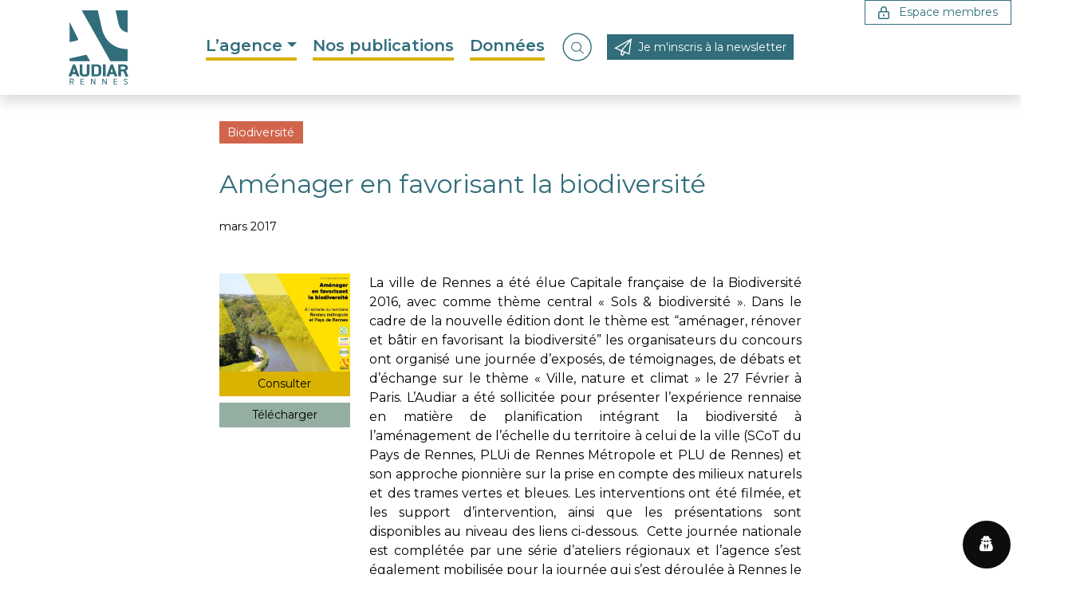

--- FILE ---
content_type: text/html; charset=UTF-8
request_url: https://www.audiar.org/publication/environnement-energie-et-foncier/biodiversite/amenager-en-favorisant-la-biodiversite/
body_size: 15341
content:
<!doctype html>
<html lang="fr-FR">
<head>
	<meta charset="UTF-8">
	<meta name="viewport" content="width=device-width, initial-scale=1">
	<link rel="profile" href="https://gmpg.org/xfn/11">
	
	<link rel="preconnect" href="https://fonts.googleapis.com">
	<link rel="preconnect" href="https://fonts.gstatic.com" crossorigin>
	<link href="https://fonts.googleapis.com/css2?family=Montserrat:ital,wght@0,100..900;1,100..900&display=swap" rel="stylesheet">

	<meta name='robots' content='index, follow, max-image-preview:large, max-snippet:-1, max-video-preview:-1' />

	<!-- This site is optimized with the Yoast SEO plugin v26.7 - https://yoast.com/wordpress/plugins/seo/ -->
	<title>Aménager en favorisant la biodiversité - Audiar</title>
	<link rel="canonical" href="https://www.audiar.org/nos-publications/amenager-en-favorisant-la-biodiversite/" />
	<meta property="og:locale" content="fr_FR" />
	<meta property="og:type" content="article" />
	<meta property="og:title" content="Aménager en favorisant la biodiversité - Audiar" />
	<meta property="og:url" content="https://www.audiar.org/nos-publications/amenager-en-favorisant-la-biodiversite/" />
	<meta property="og:site_name" content="Audiar" />
	<meta property="article:modified_time" content="2024-03-15T16:39:34+00:00" />
	<meta property="og:image" content="https://www.audiar.org/wp-content/uploads/2024/01/image_biodiversite_rennes.jpg" />
	<meta property="og:image:width" content="230" />
	<meta property="og:image:height" content="158" />
	<meta property="og:image:type" content="image/jpeg" />
	<meta name="twitter:card" content="summary_large_image" />
	<script type="application/ld+json" class="yoast-schema-graph">{"@context":"https://schema.org","@graph":[{"@type":"WebPage","@id":"https://www.audiar.org/nos-publications/amenager-en-favorisant-la-biodiversite/","url":"https://www.audiar.org/nos-publications/amenager-en-favorisant-la-biodiversite/","name":"Aménager en favorisant la biodiversité - Audiar","isPartOf":{"@id":"https://www.audiar.org/#website"},"primaryImageOfPage":{"@id":"https://www.audiar.org/nos-publications/amenager-en-favorisant-la-biodiversite/#primaryimage"},"image":{"@id":"https://www.audiar.org/nos-publications/amenager-en-favorisant-la-biodiversite/#primaryimage"},"thumbnailUrl":"https://www.audiar.org/wp-content/uploads/2024/01/image_biodiversite_rennes.jpg","datePublished":"2017-03-09T13:23:00+00:00","dateModified":"2024-03-15T16:39:34+00:00","breadcrumb":{"@id":"https://www.audiar.org/nos-publications/amenager-en-favorisant-la-biodiversite/#breadcrumb"},"inLanguage":"fr-FR","potentialAction":[{"@type":"ReadAction","target":["https://www.audiar.org/nos-publications/amenager-en-favorisant-la-biodiversite/"]}]},{"@type":"ImageObject","inLanguage":"fr-FR","@id":"https://www.audiar.org/nos-publications/amenager-en-favorisant-la-biodiversite/#primaryimage","url":"https://www.audiar.org/wp-content/uploads/2024/01/image_biodiversite_rennes.jpg","contentUrl":"https://www.audiar.org/wp-content/uploads/2024/01/image_biodiversite_rennes.jpg","width":230,"height":158},{"@type":"BreadcrumbList","@id":"https://www.audiar.org/nos-publications/amenager-en-favorisant-la-biodiversite/#breadcrumb","itemListElement":[{"@type":"ListItem","position":1,"name":"Accueil","item":"https://www.audiar.org/"},{"@type":"ListItem","position":2,"name":"Publications","item":"https://www.audiar.org/nos-publications/"},{"@type":"ListItem","position":3,"name":"Aménager en favorisant la biodiversité"}]},{"@type":"WebSite","@id":"https://www.audiar.org/#website","url":"https://www.audiar.org/","name":"Audiar","description":"Agence d&#039;urbanisme de Rennes","publisher":{"@id":"https://www.audiar.org/#organization"},"alternateName":"Agence d'urbanisme de Rennes","potentialAction":[{"@type":"SearchAction","target":{"@type":"EntryPoint","urlTemplate":"https://www.audiar.org/?s={search_term_string}"},"query-input":{"@type":"PropertyValueSpecification","valueRequired":true,"valueName":"search_term_string"}}],"inLanguage":"fr-FR"},{"@type":"Organization","@id":"https://www.audiar.org/#organization","name":"Audiar","url":"https://www.audiar.org/","logo":{"@type":"ImageObject","inLanguage":"fr-FR","@id":"https://www.audiar.org/#/schema/logo/image/","url":"https://www.audiar.org/wp-content/uploads/2024/04/logo.png","contentUrl":"https://www.audiar.org/wp-content/uploads/2024/04/logo.png","width":88,"height":109,"caption":"Audiar"},"image":{"@id":"https://www.audiar.org/#/schema/logo/image/"}}]}</script>
	<!-- / Yoast SEO plugin. -->


<link rel='dns-prefetch' href='//cdnjs.cloudflare.com' />
<link rel='dns-prefetch' href='//hcaptcha.com' />
<link rel="alternate" type="application/rss+xml" title="Audiar &raquo; Flux" href="https://www.audiar.org/feed/" />
<style id='wp-img-auto-sizes-contain-inline-css'>
img:is([sizes=auto i],[sizes^="auto," i]){contain-intrinsic-size:3000px 1500px}
/*# sourceURL=wp-img-auto-sizes-contain-inline-css */
</style>
<style id='wp-block-library-inline-css'>
:root{--wp-block-synced-color:#7a00df;--wp-block-synced-color--rgb:122,0,223;--wp-bound-block-color:var(--wp-block-synced-color);--wp-editor-canvas-background:#ddd;--wp-admin-theme-color:#007cba;--wp-admin-theme-color--rgb:0,124,186;--wp-admin-theme-color-darker-10:#006ba1;--wp-admin-theme-color-darker-10--rgb:0,107,160.5;--wp-admin-theme-color-darker-20:#005a87;--wp-admin-theme-color-darker-20--rgb:0,90,135;--wp-admin-border-width-focus:2px}@media (min-resolution:192dpi){:root{--wp-admin-border-width-focus:1.5px}}.wp-element-button{cursor:pointer}:root .has-very-light-gray-background-color{background-color:#eee}:root .has-very-dark-gray-background-color{background-color:#313131}:root .has-very-light-gray-color{color:#eee}:root .has-very-dark-gray-color{color:#313131}:root .has-vivid-green-cyan-to-vivid-cyan-blue-gradient-background{background:linear-gradient(135deg,#00d084,#0693e3)}:root .has-purple-crush-gradient-background{background:linear-gradient(135deg,#34e2e4,#4721fb 50%,#ab1dfe)}:root .has-hazy-dawn-gradient-background{background:linear-gradient(135deg,#faaca8,#dad0ec)}:root .has-subdued-olive-gradient-background{background:linear-gradient(135deg,#fafae1,#67a671)}:root .has-atomic-cream-gradient-background{background:linear-gradient(135deg,#fdd79a,#004a59)}:root .has-nightshade-gradient-background{background:linear-gradient(135deg,#330968,#31cdcf)}:root .has-midnight-gradient-background{background:linear-gradient(135deg,#020381,#2874fc)}:root{--wp--preset--font-size--normal:16px;--wp--preset--font-size--huge:42px}.has-regular-font-size{font-size:1em}.has-larger-font-size{font-size:2.625em}.has-normal-font-size{font-size:var(--wp--preset--font-size--normal)}.has-huge-font-size{font-size:var(--wp--preset--font-size--huge)}.has-text-align-center{text-align:center}.has-text-align-left{text-align:left}.has-text-align-right{text-align:right}.has-fit-text{white-space:nowrap!important}#end-resizable-editor-section{display:none}.aligncenter{clear:both}.items-justified-left{justify-content:flex-start}.items-justified-center{justify-content:center}.items-justified-right{justify-content:flex-end}.items-justified-space-between{justify-content:space-between}.screen-reader-text{border:0;clip-path:inset(50%);height:1px;margin:-1px;overflow:hidden;padding:0;position:absolute;width:1px;word-wrap:normal!important}.screen-reader-text:focus{background-color:#ddd;clip-path:none;color:#444;display:block;font-size:1em;height:auto;left:5px;line-height:normal;padding:15px 23px 14px;text-decoration:none;top:5px;width:auto;z-index:100000}html :where(.has-border-color){border-style:solid}html :where([style*=border-top-color]){border-top-style:solid}html :where([style*=border-right-color]){border-right-style:solid}html :where([style*=border-bottom-color]){border-bottom-style:solid}html :where([style*=border-left-color]){border-left-style:solid}html :where([style*=border-width]){border-style:solid}html :where([style*=border-top-width]){border-top-style:solid}html :where([style*=border-right-width]){border-right-style:solid}html :where([style*=border-bottom-width]){border-bottom-style:solid}html :where([style*=border-left-width]){border-left-style:solid}html :where(img[class*=wp-image-]){height:auto;max-width:100%}:where(figure){margin:0 0 1em}html :where(.is-position-sticky){--wp-admin--admin-bar--position-offset:var(--wp-admin--admin-bar--height,0px)}@media screen and (max-width:600px){html :where(.is-position-sticky){--wp-admin--admin-bar--position-offset:0px}}

/*# sourceURL=wp-block-library-inline-css */
</style><style id='global-styles-inline-css'>
:root{--wp--preset--aspect-ratio--square: 1;--wp--preset--aspect-ratio--4-3: 4/3;--wp--preset--aspect-ratio--3-4: 3/4;--wp--preset--aspect-ratio--3-2: 3/2;--wp--preset--aspect-ratio--2-3: 2/3;--wp--preset--aspect-ratio--16-9: 16/9;--wp--preset--aspect-ratio--9-16: 9/16;--wp--preset--color--black: #000000;--wp--preset--color--cyan-bluish-gray: #abb8c3;--wp--preset--color--white: #ffffff;--wp--preset--color--pale-pink: #f78da7;--wp--preset--color--vivid-red: #cf2e2e;--wp--preset--color--luminous-vivid-orange: #ff6900;--wp--preset--color--luminous-vivid-amber: #fcb900;--wp--preset--color--light-green-cyan: #7bdcb5;--wp--preset--color--vivid-green-cyan: #00d084;--wp--preset--color--pale-cyan-blue: #8ed1fc;--wp--preset--color--vivid-cyan-blue: #0693e3;--wp--preset--color--vivid-purple: #9b51e0;--wp--preset--color--foreground: #000000;--wp--preset--color--background: #FFFFFF;--wp--preset--color--dark: #1e2022;--wp--preset--color--primary: #316D7B;--wp--preset--color--secondary: #DAB300;--wp--preset--color--primary-light: #638C97;--wp--preset--color--primary-lighter: #C4DADB;--wp--preset--color--third: #94AFA1;--wp--preset--gradient--vivid-cyan-blue-to-vivid-purple: linear-gradient(135deg,rgb(6,147,227) 0%,rgb(155,81,224) 100%);--wp--preset--gradient--light-green-cyan-to-vivid-green-cyan: linear-gradient(135deg,rgb(122,220,180) 0%,rgb(0,208,130) 100%);--wp--preset--gradient--luminous-vivid-amber-to-luminous-vivid-orange: linear-gradient(135deg,rgb(252,185,0) 0%,rgb(255,105,0) 100%);--wp--preset--gradient--luminous-vivid-orange-to-vivid-red: linear-gradient(135deg,rgb(255,105,0) 0%,rgb(207,46,46) 100%);--wp--preset--gradient--very-light-gray-to-cyan-bluish-gray: linear-gradient(135deg,rgb(238,238,238) 0%,rgb(169,184,195) 100%);--wp--preset--gradient--cool-to-warm-spectrum: linear-gradient(135deg,rgb(74,234,220) 0%,rgb(151,120,209) 20%,rgb(207,42,186) 40%,rgb(238,44,130) 60%,rgb(251,105,98) 80%,rgb(254,248,76) 100%);--wp--preset--gradient--blush-light-purple: linear-gradient(135deg,rgb(255,206,236) 0%,rgb(152,150,240) 100%);--wp--preset--gradient--blush-bordeaux: linear-gradient(135deg,rgb(254,205,165) 0%,rgb(254,45,45) 50%,rgb(107,0,62) 100%);--wp--preset--gradient--luminous-dusk: linear-gradient(135deg,rgb(255,203,112) 0%,rgb(199,81,192) 50%,rgb(65,88,208) 100%);--wp--preset--gradient--pale-ocean: linear-gradient(135deg,rgb(255,245,203) 0%,rgb(182,227,212) 50%,rgb(51,167,181) 100%);--wp--preset--gradient--electric-grass: linear-gradient(135deg,rgb(202,248,128) 0%,rgb(113,206,126) 100%);--wp--preset--gradient--midnight: linear-gradient(135deg,rgb(2,3,129) 0%,rgb(40,116,252) 100%);--wp--preset--gradient--vertical-secondary-to-tertiary: linear-gradient(to bottom,var(--wp--preset--color--secondary) 0%,var(--wp--preset--color--tertiary) 100%);--wp--preset--gradient--vertical-secondary-to-background: linear-gradient(to bottom,var(--wp--preset--color--secondary) 0%,var(--wp--preset--color--background) 100%);--wp--preset--gradient--vertical-tertiary-to-background: linear-gradient(to bottom,var(--wp--preset--color--tertiary) 0%,var(--wp--preset--color--background) 100%);--wp--preset--gradient--diagonal-primary-to-foreground: linear-gradient(to bottom right,var(--wp--preset--color--primary) 0%,var(--wp--preset--color--foreground) 100%);--wp--preset--gradient--diagonal-secondary-to-background: linear-gradient(to bottom right,var(--wp--preset--color--secondary) 50%,var(--wp--preset--color--background) 50%);--wp--preset--gradient--diagonal-background-to-secondary: linear-gradient(to bottom right,var(--wp--preset--color--background) 50%,var(--wp--preset--color--secondary) 50%);--wp--preset--gradient--diagonal-tertiary-to-background: linear-gradient(to bottom right,var(--wp--preset--color--tertiary) 50%,var(--wp--preset--color--background) 50%);--wp--preset--gradient--diagonal-background-to-tertiary: linear-gradient(to bottom right,var(--wp--preset--color--background) 50%,var(--wp--preset--color--tertiary) 50%);--wp--preset--font-size--small: 1rem;--wp--preset--font-size--medium: 1.125rem;--wp--preset--font-size--large: 1.5rem;--wp--preset--font-size--x-large: clamp(1.75rem, 3vw, 1.75rem);--wp--preset--font-family--system-font: "Montserrat" ,sans-serif;--wp--preset--spacing--20: 0.44rem;--wp--preset--spacing--30: 0.67rem;--wp--preset--spacing--40: 1rem;--wp--preset--spacing--50: 1.5rem;--wp--preset--spacing--60: 2.25rem;--wp--preset--spacing--70: 3.38rem;--wp--preset--spacing--80: 5.06rem;--wp--preset--shadow--natural: 6px 6px 9px rgba(0, 0, 0, 0.2);--wp--preset--shadow--deep: 12px 12px 50px rgba(0, 0, 0, 0.4);--wp--preset--shadow--sharp: 6px 6px 0px rgba(0, 0, 0, 0.2);--wp--preset--shadow--outlined: 6px 6px 0px -3px rgb(255, 255, 255), 6px 6px rgb(0, 0, 0);--wp--preset--shadow--crisp: 6px 6px 0px rgb(0, 0, 0);--wp--custom--spacing--small: max(1.25rem, 5vw);--wp--custom--spacing--medium: clamp(2rem, 8vw, calc(4 * var(--wp--style--block-gap)));--wp--custom--spacing--large: clamp(4rem, 10vw, 8rem);--wp--custom--spacing--outer: var(--wp--custom--spacing--small, 1.25rem);--wp--custom--typography--font-size--huge: clamp(1.25rem, 4vw, 1.25rem);--wp--custom--typography--font-size--gigantic: clamp(1.5rem, 6vw, 1.5rem);--wp--custom--typography--font-size--colossal: clamp(2.5rem, 8vw, 2.5rem);--wp--custom--typography--line-height--tiny: 1.15;--wp--custom--typography--line-height--small: 1.2;--wp--custom--typography--line-height--medium: 1.4;--wp--custom--typography--line-height--normal: 1.6;}:root { --wp--style--global--content-size: 754px;--wp--style--global--wide-size: 1280px; }:where(body) { margin: 0; }.wp-site-blocks > .alignleft { float: left; margin-right: 2em; }.wp-site-blocks > .alignright { float: right; margin-left: 2em; }.wp-site-blocks > .aligncenter { justify-content: center; margin-left: auto; margin-right: auto; }:where(.wp-site-blocks) > * { margin-block-start: 1.5rem; margin-block-end: 0; }:where(.wp-site-blocks) > :first-child { margin-block-start: 0; }:where(.wp-site-blocks) > :last-child { margin-block-end: 0; }:root { --wp--style--block-gap: 1.5rem; }:root :where(.is-layout-flow) > :first-child{margin-block-start: 0;}:root :where(.is-layout-flow) > :last-child{margin-block-end: 0;}:root :where(.is-layout-flow) > *{margin-block-start: 1.5rem;margin-block-end: 0;}:root :where(.is-layout-constrained) > :first-child{margin-block-start: 0;}:root :where(.is-layout-constrained) > :last-child{margin-block-end: 0;}:root :where(.is-layout-constrained) > *{margin-block-start: 1.5rem;margin-block-end: 0;}:root :where(.is-layout-flex){gap: 1.5rem;}:root :where(.is-layout-grid){gap: 1.5rem;}.is-layout-flow > .alignleft{float: left;margin-inline-start: 0;margin-inline-end: 2em;}.is-layout-flow > .alignright{float: right;margin-inline-start: 2em;margin-inline-end: 0;}.is-layout-flow > .aligncenter{margin-left: auto !important;margin-right: auto !important;}.is-layout-constrained > .alignleft{float: left;margin-inline-start: 0;margin-inline-end: 2em;}.is-layout-constrained > .alignright{float: right;margin-inline-start: 2em;margin-inline-end: 0;}.is-layout-constrained > .aligncenter{margin-left: auto !important;margin-right: auto !important;}.is-layout-constrained > :where(:not(.alignleft):not(.alignright):not(.alignfull)){max-width: var(--wp--style--global--content-size);margin-left: auto !important;margin-right: auto !important;}.is-layout-constrained > .alignwide{max-width: var(--wp--style--global--wide-size);}body .is-layout-flex{display: flex;}.is-layout-flex{flex-wrap: wrap;align-items: center;}.is-layout-flex > :is(*, div){margin: 0;}body .is-layout-grid{display: grid;}.is-layout-grid > :is(*, div){margin: 0;}body{background-color: var(--wp--preset--color--background);color: var(--wp--preset--color--foreground);font-family: var(--wp--preset--font-family--system-font);font-size: var(--wp--preset--font-size--small);line-height: var(--wp--custom--typography--line-height--normal);padding-top: 0px;padding-right: 0px;padding-bottom: 0px;padding-left: 0px;}a:where(:not(.wp-element-button)){color: var(--wp--preset--color--foreground);text-decoration: underline;}h1{color: var(--wp--preset--color--dark);font-family: var(--wp--preset--font-family--system-font);font-size: var(--wp--custom--typography--font-size--colossal);font-weight: 800;line-height: var(--wp--custom--typography--line-height--tiny);}h2{color: var(--wp--preset--color--dark);font-family: var(--wp--preset--font-family--system-font);font-size: 1.5rem;font-weight: 800;line-height: var(--wp--custom--typography--line-height--small);}h3{color: var(--wp--preset--color--dark);font-family: var(--wp--preset--font-family--system-font);font-size: 1.3rem;font-weight: 800;line-height: var(--wp--custom--typography--line-height--tiny);}h4{color: var(--wp--preset--color--dark);font-family: var(--wp--preset--font-family--system-font);font-size: 1.275rem;font-weight: 800;line-height: var(--wp--custom--typography--line-height--tiny);}h5{color: var(--wp--preset--color--dark);font-family: var(--wp--preset--font-family--system-font);font-size: 1.25rem;font-weight: 800;line-height: var(--wp--custom--typography--line-height--normal);}h6{color: var(--wp--preset--color--dark);font-family: var(--wp--preset--font-family--system-font);font-size: var(--wp--preset--font-size--small);font-weight: 800;line-height: var(--wp--custom--typography--line-height--normal);}:root :where(.wp-element-button, .wp-block-button__link){background-color: #32373c;border-width: 0;color: #fff;font-family: inherit;font-size: inherit;font-style: inherit;font-weight: inherit;letter-spacing: inherit;line-height: inherit;padding-top: calc(0.667em + 2px);padding-right: calc(1.333em + 2px);padding-bottom: calc(0.667em + 2px);padding-left: calc(1.333em + 2px);text-decoration: none;text-transform: inherit;}.has-black-color{color: var(--wp--preset--color--black) !important;}.has-cyan-bluish-gray-color{color: var(--wp--preset--color--cyan-bluish-gray) !important;}.has-white-color{color: var(--wp--preset--color--white) !important;}.has-pale-pink-color{color: var(--wp--preset--color--pale-pink) !important;}.has-vivid-red-color{color: var(--wp--preset--color--vivid-red) !important;}.has-luminous-vivid-orange-color{color: var(--wp--preset--color--luminous-vivid-orange) !important;}.has-luminous-vivid-amber-color{color: var(--wp--preset--color--luminous-vivid-amber) !important;}.has-light-green-cyan-color{color: var(--wp--preset--color--light-green-cyan) !important;}.has-vivid-green-cyan-color{color: var(--wp--preset--color--vivid-green-cyan) !important;}.has-pale-cyan-blue-color{color: var(--wp--preset--color--pale-cyan-blue) !important;}.has-vivid-cyan-blue-color{color: var(--wp--preset--color--vivid-cyan-blue) !important;}.has-vivid-purple-color{color: var(--wp--preset--color--vivid-purple) !important;}.has-foreground-color{color: var(--wp--preset--color--foreground) !important;}.has-background-color{color: var(--wp--preset--color--background) !important;}.has-dark-color{color: var(--wp--preset--color--dark) !important;}.has-primary-color{color: var(--wp--preset--color--primary) !important;}.has-secondary-color{color: var(--wp--preset--color--secondary) !important;}.has-primary-light-color{color: var(--wp--preset--color--primary-light) !important;}.has-primary-lighter-color{color: var(--wp--preset--color--primary-lighter) !important;}.has-third-color{color: var(--wp--preset--color--third) !important;}.has-black-background-color{background-color: var(--wp--preset--color--black) !important;}.has-cyan-bluish-gray-background-color{background-color: var(--wp--preset--color--cyan-bluish-gray) !important;}.has-white-background-color{background-color: var(--wp--preset--color--white) !important;}.has-pale-pink-background-color{background-color: var(--wp--preset--color--pale-pink) !important;}.has-vivid-red-background-color{background-color: var(--wp--preset--color--vivid-red) !important;}.has-luminous-vivid-orange-background-color{background-color: var(--wp--preset--color--luminous-vivid-orange) !important;}.has-luminous-vivid-amber-background-color{background-color: var(--wp--preset--color--luminous-vivid-amber) !important;}.has-light-green-cyan-background-color{background-color: var(--wp--preset--color--light-green-cyan) !important;}.has-vivid-green-cyan-background-color{background-color: var(--wp--preset--color--vivid-green-cyan) !important;}.has-pale-cyan-blue-background-color{background-color: var(--wp--preset--color--pale-cyan-blue) !important;}.has-vivid-cyan-blue-background-color{background-color: var(--wp--preset--color--vivid-cyan-blue) !important;}.has-vivid-purple-background-color{background-color: var(--wp--preset--color--vivid-purple) !important;}.has-foreground-background-color{background-color: var(--wp--preset--color--foreground) !important;}.has-background-background-color{background-color: var(--wp--preset--color--background) !important;}.has-dark-background-color{background-color: var(--wp--preset--color--dark) !important;}.has-primary-background-color{background-color: var(--wp--preset--color--primary) !important;}.has-secondary-background-color{background-color: var(--wp--preset--color--secondary) !important;}.has-primary-light-background-color{background-color: var(--wp--preset--color--primary-light) !important;}.has-primary-lighter-background-color{background-color: var(--wp--preset--color--primary-lighter) !important;}.has-third-background-color{background-color: var(--wp--preset--color--third) !important;}.has-black-border-color{border-color: var(--wp--preset--color--black) !important;}.has-cyan-bluish-gray-border-color{border-color: var(--wp--preset--color--cyan-bluish-gray) !important;}.has-white-border-color{border-color: var(--wp--preset--color--white) !important;}.has-pale-pink-border-color{border-color: var(--wp--preset--color--pale-pink) !important;}.has-vivid-red-border-color{border-color: var(--wp--preset--color--vivid-red) !important;}.has-luminous-vivid-orange-border-color{border-color: var(--wp--preset--color--luminous-vivid-orange) !important;}.has-luminous-vivid-amber-border-color{border-color: var(--wp--preset--color--luminous-vivid-amber) !important;}.has-light-green-cyan-border-color{border-color: var(--wp--preset--color--light-green-cyan) !important;}.has-vivid-green-cyan-border-color{border-color: var(--wp--preset--color--vivid-green-cyan) !important;}.has-pale-cyan-blue-border-color{border-color: var(--wp--preset--color--pale-cyan-blue) !important;}.has-vivid-cyan-blue-border-color{border-color: var(--wp--preset--color--vivid-cyan-blue) !important;}.has-vivid-purple-border-color{border-color: var(--wp--preset--color--vivid-purple) !important;}.has-foreground-border-color{border-color: var(--wp--preset--color--foreground) !important;}.has-background-border-color{border-color: var(--wp--preset--color--background) !important;}.has-dark-border-color{border-color: var(--wp--preset--color--dark) !important;}.has-primary-border-color{border-color: var(--wp--preset--color--primary) !important;}.has-secondary-border-color{border-color: var(--wp--preset--color--secondary) !important;}.has-primary-light-border-color{border-color: var(--wp--preset--color--primary-light) !important;}.has-primary-lighter-border-color{border-color: var(--wp--preset--color--primary-lighter) !important;}.has-third-border-color{border-color: var(--wp--preset--color--third) !important;}.has-vivid-cyan-blue-to-vivid-purple-gradient-background{background: var(--wp--preset--gradient--vivid-cyan-blue-to-vivid-purple) !important;}.has-light-green-cyan-to-vivid-green-cyan-gradient-background{background: var(--wp--preset--gradient--light-green-cyan-to-vivid-green-cyan) !important;}.has-luminous-vivid-amber-to-luminous-vivid-orange-gradient-background{background: var(--wp--preset--gradient--luminous-vivid-amber-to-luminous-vivid-orange) !important;}.has-luminous-vivid-orange-to-vivid-red-gradient-background{background: var(--wp--preset--gradient--luminous-vivid-orange-to-vivid-red) !important;}.has-very-light-gray-to-cyan-bluish-gray-gradient-background{background: var(--wp--preset--gradient--very-light-gray-to-cyan-bluish-gray) !important;}.has-cool-to-warm-spectrum-gradient-background{background: var(--wp--preset--gradient--cool-to-warm-spectrum) !important;}.has-blush-light-purple-gradient-background{background: var(--wp--preset--gradient--blush-light-purple) !important;}.has-blush-bordeaux-gradient-background{background: var(--wp--preset--gradient--blush-bordeaux) !important;}.has-luminous-dusk-gradient-background{background: var(--wp--preset--gradient--luminous-dusk) !important;}.has-pale-ocean-gradient-background{background: var(--wp--preset--gradient--pale-ocean) !important;}.has-electric-grass-gradient-background{background: var(--wp--preset--gradient--electric-grass) !important;}.has-midnight-gradient-background{background: var(--wp--preset--gradient--midnight) !important;}.has-vertical-secondary-to-tertiary-gradient-background{background: var(--wp--preset--gradient--vertical-secondary-to-tertiary) !important;}.has-vertical-secondary-to-background-gradient-background{background: var(--wp--preset--gradient--vertical-secondary-to-background) !important;}.has-vertical-tertiary-to-background-gradient-background{background: var(--wp--preset--gradient--vertical-tertiary-to-background) !important;}.has-diagonal-primary-to-foreground-gradient-background{background: var(--wp--preset--gradient--diagonal-primary-to-foreground) !important;}.has-diagonal-secondary-to-background-gradient-background{background: var(--wp--preset--gradient--diagonal-secondary-to-background) !important;}.has-diagonal-background-to-secondary-gradient-background{background: var(--wp--preset--gradient--diagonal-background-to-secondary) !important;}.has-diagonal-tertiary-to-background-gradient-background{background: var(--wp--preset--gradient--diagonal-tertiary-to-background) !important;}.has-diagonal-background-to-tertiary-gradient-background{background: var(--wp--preset--gradient--diagonal-background-to-tertiary) !important;}.has-small-font-size{font-size: var(--wp--preset--font-size--small) !important;}.has-medium-font-size{font-size: var(--wp--preset--font-size--medium) !important;}.has-large-font-size{font-size: var(--wp--preset--font-size--large) !important;}.has-x-large-font-size{font-size: var(--wp--preset--font-size--x-large) !important;}.has-system-font-font-family{font-family: var(--wp--preset--font-family--system-font) !important;}
/*# sourceURL=global-styles-inline-css */
</style>

<link rel='stylesheet' id='wpo_min-header-0-css' href='https://www.audiar.org/wp-content/cache/wpo-minify/1768818797/assets/wpo-minify-header-67d632a0.min.css' media='all' />
<script src="https://www.audiar.org/wp-content/cache/wpo-minify/1768818797/assets/wpo-minify-header-7b4d0e45.min.js" id="wpo_min-header-0-js"></script>
<style>
.h-captcha{position:relative;display:block;margin-bottom:2rem;padding:0;clear:both}.h-captcha[data-size="normal"]{width:302px;height:76px}.h-captcha[data-size="compact"]{width:158px;height:138px}.h-captcha[data-size="invisible"]{display:none}.h-captcha iframe{z-index:1}.h-captcha::before{content:"";display:block;position:absolute;top:0;left:0;background:url(https://www.audiar.org/wp-content/plugins/hcaptcha-for-forms-and-more/assets/images/hcaptcha-div-logo.svg) no-repeat;border:1px solid #fff0;border-radius:4px;box-sizing:border-box}.h-captcha::after{content:"The hCaptcha loading is delayed until user interaction.";font-family:-apple-system,system-ui,BlinkMacSystemFont,"Segoe UI",Roboto,Oxygen,Ubuntu,"Helvetica Neue",Arial,sans-serif;font-size:10px;font-weight:500;position:absolute;top:0;bottom:0;left:0;right:0;box-sizing:border-box;color:#bf1722;opacity:0}.h-captcha:not(:has(iframe))::after{animation:hcap-msg-fade-in .3s ease forwards;animation-delay:2s}.h-captcha:has(iframe)::after{animation:none;opacity:0}@keyframes hcap-msg-fade-in{to{opacity:1}}.h-captcha[data-size="normal"]::before{width:302px;height:76px;background-position:93.8% 28%}.h-captcha[data-size="normal"]::after{width:302px;height:76px;display:flex;flex-wrap:wrap;align-content:center;line-height:normal;padding:0 75px 0 10px}.h-captcha[data-size="compact"]::before{width:158px;height:138px;background-position:49.9% 78.8%}.h-captcha[data-size="compact"]::after{width:158px;height:138px;text-align:center;line-height:normal;padding:24px 10px 10px 10px}.h-captcha[data-theme="light"]::before,body.is-light-theme .h-captcha[data-theme="auto"]::before,.h-captcha[data-theme="auto"]::before{background-color:#fafafa;border:1px solid #e0e0e0}.h-captcha[data-theme="dark"]::before,body.is-dark-theme .h-captcha[data-theme="auto"]::before,html.wp-dark-mode-active .h-captcha[data-theme="auto"]::before,html.drdt-dark-mode .h-captcha[data-theme="auto"]::before{background-image:url(https://www.audiar.org/wp-content/plugins/hcaptcha-for-forms-and-more/assets/images/hcaptcha-div-logo-white.svg);background-repeat:no-repeat;background-color:#333;border:1px solid #f5f5f5}@media (prefers-color-scheme:dark){.h-captcha[data-theme="auto"]::before{background-image:url(https://www.audiar.org/wp-content/plugins/hcaptcha-for-forms-and-more/assets/images/hcaptcha-div-logo-white.svg);background-repeat:no-repeat;background-color:#333;border:1px solid #f5f5f5}}.h-captcha[data-theme="custom"]::before{background-color:initial}.h-captcha[data-size="invisible"]::before,.h-captcha[data-size="invisible"]::after{display:none}.h-captcha iframe{position:relative}div[style*="z-index: 2147483647"] div[style*="border-width: 11px"][style*="position: absolute"][style*="pointer-events: none"]{border-style:none}
</style>
<style>
span[data-name="hcap-cf7"] .h-captcha{margin-bottom:0}span[data-name="hcap-cf7"]~input[type="submit"],span[data-name="hcap-cf7"]~button[type="submit"]{margin-top:2rem}
</style>
</head>

<body class="wp-singular publication-template-default single single-publication postid-3736 wp-theme-audiar no-sidebar">

	<nav id="mainNav" class="navbar navbar-expand-lg navbar-light bg-white fixed-top shadow">
		<div class="container align-items-center">
			<a class="navbar-brand" href="https://www.audiar.org" title="Audiar • Agence d&#039;urbanisme de Rennes">
				<img src="https://www.audiar.org/wp-content/themes/audiar/images/logo-audiar.svg" alt="Audiar • Agence d&#039;urbanisme de Rennes" width="75">
			</a><!-- .site-branding -->
			<button class="navbar-toggler" type="button" data-bs-toggle="offcanvas" data-bs-target="#primaryMenu" aria-controls="primaryMenu" aria-expanded="false" aria-label="Basculer le menu">
			<span class="navbar-toggler-icon"></span>
			</button>
			<div id="primaryMenu" class="offcanvas offcanvas-start">
				<div class="offcanvas-header">
					<h5 class="offcanvas-title" id="offcanvasLabel">
						<a class="" href="https://www.audiar.org" title="Audiar • Agence d&#039;urbanisme de Rennes">
						<img src="https://www.audiar.org/wp-content/themes/audiar/images/logo-audiar.svg" alt="Audiar • Agence d&#039;urbanisme de Rennes" width="75">
					</a><!-- .site-branding -->
					</h5>
					<button type="button" class="btn-close" data-bs-dismiss="offcanvas" aria-label="Fermer"></button>
				</div>
				<div class="offcanvas-body"> 
			<ul id="primary-menu" class="navbar-nav align-items-lg-center w-100 justify-content-lg-center mb-2 mb-md-0 "><li  id="menu-item-27" class="dropdown-menu-start menu-item menu-item-type-custom menu-item-object-custom menu-item-has-children dropdown nav-item nav-item-27"><a href="#" class="nav-link  dropdown-toggle" data-bs-toggle="dropdown" aria-haspopup="true" aria-expanded="false">L&#8217;agence</a>
<ul class="dropdown-menu  dropdown-menu-start depth_0">
	<li  id="menu-item-1195" class="menu-item menu-item-type-post_type menu-item-object-page nav-item nav-item-1195"><a href="https://www.audiar.org/nos-activites/" class="dropdown-item ">Nos activités</a></li>
	<li  id="menu-item-21" class="menu-item menu-item-type-post_type menu-item-object-page nav-item nav-item-21"><a href="https://www.audiar.org/gouvernance/" class="dropdown-item ">Gouvernance</a></li>
	<li  id="menu-item-1207" class="menu-item menu-item-type-post_type menu-item-object-page nav-item nav-item-1207"><a href="https://www.audiar.org/equipe/" class="dropdown-item ">L&#8217;équipe</a></li>
	<li  id="menu-item-1205" class="menu-item menu-item-type-post_type menu-item-object-page nav-item nav-item-1205"><a href="https://www.audiar.org/recrutement/" class="dropdown-item ">Recrutement</a></li>
	<li  id="menu-item-1206" class="menu-item menu-item-type-post_type menu-item-object-page nav-item nav-item-1206"><a href="https://www.audiar.org/reseaux-des-agences/" class="dropdown-item ">Réseaux des agences</a></li>
</ul>
</li>
<li  id="menu-item-937" class="menu-item menu-item-type-post_type menu-item-object-page nav-item nav-item-937"><a href="https://www.audiar.org/publications/" class="nav-link ">Nos publications</a></li>
<li  id="menu-item-898" class="menu-item menu-item-type-post_type menu-item-object-page nav-item nav-item-898"><a href="https://www.audiar.org/donnees/" class="nav-link ">Données</a></li>
<li id="header-search" class="header-search hdn mt-3 mt-lg-0"><form role="search"  method="get" class="search-form" action="https://www.audiar.org/">
    <div class="input-group mb-3">
        <input type="search" placeholder="territoires, espaces publics..." id="search-form-1" class="form-control border-primary-light search-input" value="" name="s" />
        <button type="submit" class="btn btn-outline-primary-light bg-white" style="z-index: 0;" value="Search" >
        <img src="https://www.audiar.org/wp-content/themes/audiar/images/search-icon-no-circle.svg" alt="Accéder à la recherche" width="42">
    </button>
    </div>
</form></li><li class="nav-item d-none d-lg-inline-block"><button id="navbar-search-trigger" type="button" class="btn p-0 closed"><span class="visually-hidden">Ouvrir la recherche</span></button></li><li class="nav-item "><a href="https://www.audiar.org/inscription-newsletter" class="btn btn-sm btn-primary ms-lg-3 mb-2 mb-lg-0 d-flex align-items-center">
  <svg class="me-2" xmlns="http://www.w3.org/2000/svg" width="22" viewBox="0 0 512 512"><!--!Font Awesome Pro 6.5.1 by @fontawesome - https://fontawesome.com License - https://fontawesome.com/license (Commercial License) Copyright 2024 Fonticons, Inc.--><path d="M0 288l37 15.9 155 66.4v0V416v72l64 24 55.7-90.4-29.7-12.7-39.4 64-18.6-7V416 384v0l193.5 82.9L448 480l4.4-32.9L506.7 39.7 512 0 477.1 19.6 35.1 268.2 0 288zm239.4 67.8L468 87.7 421.9 434 239.4 355.8zM430.2 82.7L208.6 342.6 72.2 284.1l358-201.4z" fill="white" /></svg>
  Je m'inscris à la newsletter</a></li><li class="nav-item d-lg-none d-inline-block"><a href="https://www.audiar.org/connexion" class="btn btn-sm btn-outline-primary mb-2">
    <svg class="me-2" xmlns="http://www.w3.org/2000/svg" height="16" viewBox="0 0 448 512"><!--!Font Awesome Pro 6.5.1 by @fontawesome - https://fontawesome.com License - https://fontawesome.com/license (Commercial License) Copyright 2024 Fonticons, Inc.--><path d="M224 48c44.2 0 80 35.8 80 80v64H144V128c0-44.2 35.8-80 80-80zM96 128v64H64c-35.3 0-64 28.7-64 64V448c0 35.3 28.7 64 64 64H384c35.3 0 64-28.7 64-64V256c0-35.3-28.7-64-64-64H352V128C352 57.3 294.7 0 224 0S96 57.3 96 128zM64 240H384c8.8 0 16 7.2 16 16V448c0 8.8-7.2 16-16 16H64c-8.8 0-16-7.2-16-16V256c0-8.8 7.2-16 16-16zm184 80c0-13.3-10.7-24-24-24s-24 10.7-24 24v64c0 13.3 10.7 24 24 24s24-10.7 24-24V320z" fill="#316D7B"/></svg>
				Espace membres</a></li></ul>				</div>
			</div>
			<div id="connectionElements" class="d-none d-lg-flex flex-column justify-content-end position-absolute z-1 end-0 top-0">
							<a href="https://www.audiar.org/connexion" class="btn btn-sm btn-outline-primary me-3 mb-2 w-100">
				<svg class="me-2" xmlns="http://www.w3.org/2000/svg" height="16" viewBox="0 0 448 512"><!--!Font Awesome Pro 6.5.1 by @fontawesome - https://fontawesome.com License - https://fontawesome.com/license (Commercial License) Copyright 2024 Fonticons, Inc.--><path d="M224 48c44.2 0 80 35.8 80 80v64H144V128c0-44.2 35.8-80 80-80zM96 128v64H64c-35.3 0-64 28.7-64 64V448c0 35.3 28.7 64 64 64H384c35.3 0 64-28.7 64-64V256c0-35.3-28.7-64-64-64H352V128C352 57.3 294.7 0 224 0S96 57.3 96 128zM64 240H384c8.8 0 16 7.2 16 16V448c0 8.8-7.2 16-16 16H64c-8.8 0-16-7.2-16-16V256c0-8.8 7.2-16 16-16zm184 80c0-13.3-10.7-24-24-24s-24 10.7-24 24v64c0 13.3 10.7 24 24 24s24-10.7 24-24V320z" fill="#316D7B"/></svg>
				Espace membres</a>
						
			</div>
			
		</div><!-- #masthead -->
		
	</nav>
	
	<main class="container">
    <div class="row">
    <div class="col-lg-8 offset-lg-2">
        <div class="row my-4 my-lg-6">
            <div class="col-12">
            <div class="d-flex flex-wrap" style="left:20px; top:20px;">
        <span class="badge bg-fourth text-white me-2">Biodiversité</span>        </div>
            </div>
</div>
<div class="row">
    <div class="col-12"><h2 class="text-primary fw-normal">Aménager en favorisant la biodiversité</h2></div>
</div>
<div class="row">
    <div class="col-12">
        <div class="small my-3">mars 2017</div>
    </div>
</div>

<div class="row">
    <div class="col-12"></div>
</div>

<div class="row my-4 my-6">
        <div class="col-lg-3 d-flex flex-column align-items-end">
                <div>            <img class="img-fluid" src="https://www.audiar.org/wp-content/uploads/2024/03/couv_biodiversite_rennes-2-600x448.jpg">
                           
        </div>
                <button class="btn btn-sm btn-secondary w-100 mb-2" data-bs-toggle="modal" data-bs-target="#PdfModal" data-bs-pdf-title="" data-bs-pdf-file="https://www.audiar.org/wp-content/uploads/2024/01/web_audiar_ville_nature_climat_270217_paris.pdf">Consulter</button>
        <a class="btn btn-sm btn-third w-100 mb-2 d-block" href="https://www.audiar.org/wp-content/uploads/2024/01/web_audiar_ville_nature_climat_270217_paris.pdf" target="_blank">Télécharger</a>
          
        </div>
    <div class="col-lg-9 ">
        <p style="text-align: justify;">La ville de Rennes a été élue Capitale française de la Biodiversité 2016, avec comme thème central « Sols &#038; biodiversité ». Dans le cadre de la nouvelle édition dont le thème est &#8220;aménager, rénover et bâtir en favorisant la biodiversité&#8221; les organisateurs du concours ont organisé une journée d&#8217;exposés, de témoignages, de débats et d&#8217;échange sur le thème « Ville, nature et climat » le 27 Février à Paris. L&#8217;Audiar a été sollicitée pour présenter l&#8217;expérience rennaise en matière de planification intégrant la biodiversité à l&#8217;aménagement de l&#8217;échelle du territoire à celui de la ville (SCoT du Pays de Rennes, PLUi de Rennes Métropole et PLU de Rennes) et son approche pionnière sur la prise en compte des milieux naturels et des trames vertes et bleues. Les interventions ont été filmée, et les support d&#8217;intervention, ainsi que les présentations sont disponibles au niveau des liens ci-dessous.  Cette journée nationale est complétée par une série d&#8217;ateliers régionaux et l&#8217;agence s&#8217;est également mobilisée pour la journée qui s&#8217;est déroulée à Rennes le 28 Février 2017.</p>
<h2 class="editor-h2">Lien vers le programme et les interventions :</h2>
<table border="1" cellpadding="1" cellspacing="1" height="333" width="881">
<tbody>
<tr>
<td>
<h2 class="editor-h2">Paris le 27 février 2017</h2>
</td>
<td>
<h2 class="editor-h2">Rennes le 28 février 2017</h2>
</td>
</tr>
<tr>
<td style="vertical-align:top"><a href="http://www.capitale-biodiversite.fr/ateliers/27-fevrier-2017-paris-ville-nature-et-climat" target="_blank"><img decoding="async" alt="" src="https://www.audiar.org/wp-content/uploads/old_files/1_27_fevrier_2017_a_paris_biodiversite.jpg" style="width: 100%; box-shadow: rgba(0, 0, 0, 0.45) 3px 3px 5px 0px; margin-left: auto; margin-right: auto; float: left;" /></a></td>
<td style="vertical-align:top"><a href="http://www.capitale-biodiversite.fr/ateliers/28-fevrier-2017-rennes-amenager-renover-et-batir-en-favorisant-la-biodiversite" target="_blank"><img decoding="async" alt="" src="https://www.audiar.org/wp-content/uploads/old_files/2_28_fevrier_2017_rennes_biodiversite.jpg" style="width: 100%; float: left; box-shadow: rgba(0, 0, 0, 0.45) 3px 3px 5px 0px; margin-left: auto; margin-right: auto;" /></a></td>
</tr>
</tbody>
</table>
<h2 class="editor-h2">Retrouvez la vidéo de l&#8217;intervention :</h2>
<p><a href="https://www.dailymotion.com/video/x5esco8_a-l-echelle-du-territoire-l-exemple-de-rennes-metropole-par-emmanuel-bouriau-charge-d-etudes-princip_news" target="_blank"><img decoding="async" alt="" src="https://www.audiar.org/wp-content/uploads/old_files/image_video_site_web.jpg" style="width: 100%;" /></a></p>
    </div>
    
</div>
    </div>
</div>


    
            <div class="row mt-5 mt-lg-8">
      <div class="col-12">
        <h2 class="h4 text-primary">Publications sur le même thème</h2>
      </div>
    </div>
    <div class="row mb-5 mb-lg-8">
      <article id="post-6109" class="post col-md-3 mb-4">
  <a class="position-relative d-block" href="https://www.audiar.org/publication/environnement/biodiversite/des-reservoirs-de-biodiversite-en-nette-progression-dans-rennes-metropole/" aria-hidden="true" tabindex="-1">
    <div class="card">
        <div class="card-img">
                            <div class="position-absolute d-flex flex-wrap" style="left:20px; top:20px;">
              <span class="badge bg-fourth text-white me-2">Biodiversité</span>              </div>
              
                <img width="515" height="340" src="https://www.audiar.org/wp-content/uploads/2025/10/Graviere-de-Champcors35047_13BRU_2010_1-515x340.jpg" class="card-img-top img-fluid wp-post-image" alt="Des réservoirs de biodiversité en nette progression dans Rennes Métropole" decoding="async" loading="lazy" srcset="https://www.audiar.org/wp-content/uploads/2025/10/Graviere-de-Champcors35047_13BRU_2010_1-515x340.jpg 515w, https://www.audiar.org/wp-content/uploads/2025/10/Graviere-de-Champcors35047_13BRU_2010_1-300x199.jpg 300w" sizes="auto, (max-width: 515px) 100vw, 515px" />        </div>
        <div class="card-body bg-primary text-white d-flex flex-column justify-content-between">
        <h2 class="h5 text-white fw-normal">Des réservoirs de biodiversité en nette progression dans Rennes Métropole</h2>
        <div class="d-block lire-la-suite mt-2 text-end" title="Accédez au contenu">
        <svg xmlns="http://www.w3.org/2000/svg" width="24" viewBox="0 0 448 512"><!--!Font Awesome Free 6.5.1 by @fontawesome - https://fontawesome.com License - https://fontawesome.com/license/free Copyright 2024 Fonticons, Inc.--><path d="M256 80c0-17.7-14.3-32-32-32s-32 14.3-32 32V224H48c-17.7 0-32 14.3-32 32s14.3 32 32 32H192V432c0 17.7 14.3 32 32 32s32-14.3 32-32V288H400c17.7 0 32-14.3 32-32s-14.3-32-32-32H256V80z" fill="white"/></svg>
                  </div>
    </div>
  </div>
  </a>
</article>
<article id="post-4708" class="post col-md-3 mb-4">
  <a class="position-relative d-block" href="https://www.audiar.org/publication/environnement/biodiversite/la-trame-verte-et-bleue-du-pays-de-fougeres/" aria-hidden="true" tabindex="-1">
    <div class="card">
        <div class="card-img">
                            <div class="position-absolute d-flex flex-wrap" style="left:20px; top:20px;">
              <span class="badge bg-fourth text-white me-2">Biodiversité</span>              </div>
              
                <img width="250" height="188" src="https://www.audiar.org/wp-content/uploads/2024/07/tvb-2.jpg" class="card-img-top img-fluid wp-post-image" alt="La trame verte et bleue du Pays de Fougères" decoding="async" loading="lazy" />        </div>
        <div class="card-body bg-primary text-white d-flex flex-column justify-content-between">
        <h2 class="h5 text-white fw-normal">La trame verte et bleue du Pays de Fougères</h2>
        <div class="d-block lire-la-suite mt-2 text-end" title="Accédez au contenu">
        <svg xmlns="http://www.w3.org/2000/svg" width="24" viewBox="0 0 448 512"><!--!Font Awesome Free 6.5.1 by @fontawesome - https://fontawesome.com License - https://fontawesome.com/license/free Copyright 2024 Fonticons, Inc.--><path d="M256 80c0-17.7-14.3-32-32-32s-32 14.3-32 32V224H48c-17.7 0-32 14.3-32 32s14.3 32 32 32H192V432c0 17.7 14.3 32 32 32s32-14.3 32-32V288H400c17.7 0 32-14.3 32-32s-14.3-32-32-32H256V80z" fill="white"/></svg>
                  </div>
    </div>
  </div>
  </a>
</article>
<article id="post-4605" class="post col-md-3 mb-4">
  <a class="position-relative d-block" href="https://www.audiar.org/publication/environnement/biodiversite/modelisation-des-continuites-ecologiques/" aria-hidden="true" tabindex="-1">
    <div class="card">
        <div class="card-img">
                            <div class="position-absolute d-flex flex-wrap" style="left:20px; top:20px;">
              <span class="badge bg-fourth text-white me-2">Environnement</span> <span class="badge bg-fourth text-white me-2">Biodiversité</span>              </div>
              
                <img width="515" height="340" src="https://www.audiar.org/wp-content/uploads/2024/06/2_Photo_Parc-Saint-Jacques-de-la-Lande-en-eau-Arnaud-Loubry-2022-04-22-515x340.jpg" class="card-img-top img-fluid wp-post-image" alt="Modélisation des continuités écologiques" decoding="async" loading="lazy" />        </div>
        <div class="card-body bg-primary text-white d-flex flex-column justify-content-between">
        <h2 class="h5 text-white fw-normal">Modélisation des continuités écologiques</h2>
        <div class="d-block lire-la-suite mt-2 text-end" title="Accédez au contenu">
        <svg xmlns="http://www.w3.org/2000/svg" width="24" viewBox="0 0 448 512"><!--!Font Awesome Free 6.5.1 by @fontawesome - https://fontawesome.com License - https://fontawesome.com/license/free Copyright 2024 Fonticons, Inc.--><path d="M256 80c0-17.7-14.3-32-32-32s-32 14.3-32 32V224H48c-17.7 0-32 14.3-32 32s14.3 32 32 32H192V432c0 17.7 14.3 32 32 32s32-14.3 32-32V288H400c17.7 0 32-14.3 32-32s-14.3-32-32-32H256V80z" fill="white"/></svg>
                  </div>
    </div>
  </div>
  </a>
</article>
<article id="post-3577" class="post col-md-3 mb-4">
  <a class="position-relative d-block" href="https://www.audiar.org/publication/environnement/biodiversite/latlas-des-milieux-naturels-dinteret-ecologique-pour-observer-les-reservoirs-de-biodiversite-sur-le-pays-de-rennes/" aria-hidden="true" tabindex="-1">
    <div class="card">
        <div class="card-img">
                            <div class="position-absolute d-flex flex-wrap" style="left:20px; top:20px;">
              <span class="badge bg-fourth text-white me-2">Biodiversité</span>              </div>
              
                <img width="230" height="166" src="https://www.audiar.org/wp-content/uploads/2024/03/image-10.png" class="card-img-top img-fluid wp-post-image" alt="L’Atlas des milieux naturels d’intérêt écologique pour observer les réservoirs de biodiversité sur le Pays de Rennes" decoding="async" loading="lazy" />        </div>
        <div class="card-body bg-primary text-white d-flex flex-column justify-content-between">
        <h2 class="h5 text-white fw-normal">L’Atlas des milieux naturels d’intérêt écologique pour observer les réservoirs de biodiversité sur le Pays de Rennes</h2>
        <div class="d-block lire-la-suite mt-2 text-end" title="Accédez au contenu">
        <svg xmlns="http://www.w3.org/2000/svg" width="24" viewBox="0 0 448 512"><!--!Font Awesome Free 6.5.1 by @fontawesome - https://fontawesome.com License - https://fontawesome.com/license/free Copyright 2024 Fonticons, Inc.--><path d="M256 80c0-17.7-14.3-32-32-32s-32 14.3-32 32V224H48c-17.7 0-32 14.3-32 32s14.3 32 32 32H192V432c0 17.7 14.3 32 32 32s32-14.3 32-32V288H400c17.7 0 32-14.3 32-32s-14.3-32-32-32H256V80z" fill="white"/></svg>
                  </div>
    </div>
  </div>
  </a>
</article>
    </div>
	</main><!-- #main -->
<!-- Modal -->
<div class="modal fade" id="PdfModal" tabindex="-1" aria-labelledby="PdfModalLabel" aria-hidden="true">
  <div class="modal-dialog modal-fullscreen modal-dialog-centered">
    <div class="modal-content">
      <div class="modal-header">
        <h2 class="modal-title fs-5 fw-normal text-primary" id="PdfModalLabel"></h2>
        <button type="button" class="btn-close" data-bs-dismiss="modal" aria-label="Close"></button>
      </div>
      <div class="modal-body">
        <!--<object class="wp-block-file__embed" data="" type="application/pdf" style="width:100%;height:100%" aria-label="">
          <iframe src="" width="100%" height="100%" style="border: none;"></iframe>
          <p>Ce navigateur ne prend pas en charge le visionnage de PDF.</p>
          <a class="fallback-link" href="" target="_blank">Télécharger le PDF</a>
        </object>-->
        <!-- <script src="https://unpkg.com/pdfobject"></script> -->
        <script src='https://www.audiar.org/wp-content/themes/audiar/js/lib/webviewer.min.js'></script>
        <div id='viewer' style="width:100%;height:100%;margin:0 auto"></div>
        <div id="publicationPDF"></div>
      </div>
      <div class="modal-footer">
        <button type="button" class="btn btn-secondary" data-bs-dismiss="modal">Fermer</button>
      </div>
    </div>
  </div>
</div>


<script>
  // WebViewer({
  //   path: 'https://www.audiar.org/wp-content/themes/audiar/js/lib', // path to the PDF.js Express'lib' folder on your server
  //   licenseKey: 'cYHRe74iqVqyqKl4d7Od',
  //   initialDoc: 'https://audiar.lndo.site/wp-content/uploads/2024/04/audiar_RA2023.pdf',
  //   // initialDoc: '/path/to/my/file.pdf',  // You can also use documents on your server
  // }, document.getElementById('viewer'))
  // .then(instance => {
  //   // now you can access APIs through the WebViewer instance
  //   const { Core, UI } = instance;

  //   // // adding an event listener for when a document is loaded
  //   // Core.documentViewer.addEventListener('documentLoaded', () => {
  //   //   console.log('document loaded');
  //   // });

  //   // // adding an event listener for when the page number has changed
  //   // Core.documentViewer.addEventListener('pageNumberUpdated', (pageNumber) => {
  //   //   console.log(`Page number is: ${pageNumber}`);
  //   // });
  // });
</script>


	<section id="homeNewsletter">
		<div class="arc">
		<svg
			id="arcTop"
			data-name="Calque 1"
			viewBox="0 0 2300.87 139.99913"
			version="1.1"
			width="100%"
			height="139.99913"
			preserveAspectRatio="none"
			
			xmlns="http://www.w3.org/2000/svg"
			xmlns:svg="http://www.w3.org/2000/svg">
			<defs
				id="defs1">
				<style
				id="style1">
				.cls-1 {
					fill: #2d6f7d;
					stroke-width: 0px;
				}
				</style>
			</defs>
			<path
				class="cls-1"
				d="m 0,42.589126 c 0,0 946.17,-89.22 2300.87,-9.39 V 140 H 0 Z"
				id="path1"
				style="fill:#316d7b;fill-opacity:1"
				 />
			</svg>
		</div>
		<!-- <img class="arc" src="https://www.audiar.org/wp-content/themes/audiar/images/arc.svg" alt=""> -->
			<div  class="bg-primary py-5 py-lg-0">
				<div class="container">
					<div class="row">
						<div class="col-12 text-white">
							<div class="row justify-content-center">
								<div class="col-lg-6 mb-5 mb-lg-0">
									<h4 class="h5 border-start border-secondary border-4 ps-4 py-2">Inscrivez-vous à notre newsletter</h4>
									<p>
									Tous les mois, recevez les dernières actualités de l’Audiar.
									</p>
									<a class="btn btn-white d-inline-block" href="https://www.audiar.org/inscription-newsletter">Je m'inscris</a>
								</div>
								<div class="col-lg-6">
									<h4 class="h5 border-start border-secondary border-4 ps-4 py-2">Nos membres</h4>

																			<div class="mx-5">
										<div class="partenaires-carousel" data-flickity='{ "cellAlign": "left", "contain": true, "autoPlay": 3000, "groupCells": true, "wrapAround": true, "imagesLoaded": true, "pageDots": false }'>
																					<div class="carousel-cell">
												<a href="https://bretagne.bzh" target="_blank" title="Région Bretagne">
													<img class="carousel-cell-image"
													src="https://www.audiar.org/wp-content/uploads/2024/03/V2-LOGOS-RESIZE-03.24_REGION-BRETAGNE-3.png" alt="Région Bretagne">
												</a>
												
											</div>
																					<div class="carousel-cell">
												<a href="https://www.epfbretagne.fr" target="_blank" title="Établissement public foncier de Bretagne">
													<img class="carousel-cell-image"
													src="https://www.audiar.org/wp-content/uploads/2024/03/V2-LOGOS-RESIZE-03.24_ETABLISSEMENT-PUBLIC-FONCIER-DE-BRETAGNE-2.png" alt="Établissement public foncier de Bretagne">
												</a>
												
											</div>
																					<div class="carousel-cell">
												<a href="https://metropole.rennes.fr/" target="_blank" title="Rennes Métropole">
													<img class="carousel-cell-image"
													src="https://www.audiar.org/wp-content/uploads/2024/03/V2-LOGOS-RESIZE-03.24_RENNES-METROPOLE-2.png" alt="Rennes Métropole">
												</a>
												
											</div>
																					<div class="carousel-cell">
												<a href="https://www.ille-et-vilaine.fr/" target="_blank" title="Département Ille-et-Vilaine">
													<img class="carousel-cell-image"
													src="https://www.audiar.org/wp-content/uploads/2024/03/V2-LOGOS-RESIZE-03.24_ILLE-ET-VILAINE-DEPARTEMENT-1-2.png" alt="Département Ille-et-Vilaine">
												</a>
												
											</div>
																					<div class="carousel-cell">
												<a href="https://www.paysderennes.fr/" target="_blank" title="Pays de Rennes">
													<img class="carousel-cell-image"
													src="https://www.audiar.org/wp-content/uploads/2024/03/V2-LOGOS-RESIZE-03.24_PAYS-DE-RENNES-SYNDICAT-3.png" alt="Pays de Rennes">
												</a>
												
											</div>
																					<div class="carousel-cell">
												<a href="https://www.communaute.paysdechateaugiron.bzh/" target="_blank" title="Pays de Châteaugiron Communauté">
													<img class="carousel-cell-image"
													src="https://www.audiar.org/wp-content/uploads/2024/03/V2-LOGOS-RESIZE-03.24_PAYS-DE-CHATEAUGIRON-2.png" alt="Pays de Châteaugiron Communauté">
												</a>
												
											</div>
																					<div class="carousel-cell">
												<a href="https://www.lamballe-terre-mer.bzh/accueil" target="_blank" title="Lamballe Terre & Mer">
													<img class="carousel-cell-image"
													src="https://www.audiar.org/wp-content/uploads/2024/03/V2-LOGOS-RESIZE-03.24_LAMBALLE-TERRE-ET-MER-2.png" alt="Lamballe Terre & Mer">
												</a>
												
											</div>
																					<div class="carousel-cell">
												<a href="https://www.lamballe-armor.bzh/accueil-lamballe-armor" target="_blank" title="Lamballe-Armor">
													<img class="carousel-cell-image"
													src="https://www.audiar.org/wp-content/uploads/2024/03/V2-LOGOS-RESIZE-03.24_LAMBALLE-ARMOR-EN-PENTHIVRE-2.png" alt="Lamballe-Armor">
												</a>
												
											</div>
																					<div class="carousel-cell">
												<a href="https://www.dinan-agglomeration.fr/" target="_blank" title="Dinan Agglomération">
													<img class="carousel-cell-image"
													src="https://www.audiar.org/wp-content/uploads/2024/03/V2-LOGOS-RESIZE-03.24_DINAN-AGGLOMERATION-2.png" alt="Dinan Agglomération">
												</a>
												
											</div>
																					<div class="carousel-cell">
												<a href="https://bretagneromantique.fr/" target="_blank" title="Bretagne Romantique">
													<img class="carousel-cell-image"
													src="https://www.audiar.org/wp-content/uploads/2024/03/V2-LOGOS-RESIZE-03.24_BRETAGNE-ROMANTIQUE-2.png" alt="Bretagne Romantique">
												</a>
												
											</div>
																					<div class="carousel-cell">
												<a href="https://www.univ-rennes2.fr/" target="_blank" title="Université Rennes 2">
													<img class="carousel-cell-image"
													src="https://www.audiar.org/wp-content/uploads/2024/03/V2-LOGOS-RESIZE-03.24_UNIVERSITE-RENNES-2-2.png" alt="Université Rennes 2">
												</a>
												
											</div>
																					<div class="carousel-cell">
												<a href="https://www.univ-rennes.fr/" target="_blank" title="Université de Rennes">
													<img class="carousel-cell-image"
													src="https://www.audiar.org/wp-content/uploads/2024/03/V2-LOGOS-RESIZE-03.24_UNIVERSITE-DE-RENNES-2.png" alt="Université de Rennes">
												</a>
												
											</div>
																					<div class="carousel-cell">
												<a href="https://www.syrenor.fr/" target="_blank" title="Syrenor">
													<img class="carousel-cell-image"
													src="https://www.audiar.org/wp-content/uploads/2024/03/V2-LOGOS-RESIZE-03.24_SUPRENOR-2.png" alt="Syrenor">
												</a>
												
											</div>
																					<div class="carousel-cell">
												<a href="https://scot.pays-fougeres.org/" target="_blank" title="SCOT Pays de Fougères">
													<img class="carousel-cell-image"
													src="https://www.audiar.org/wp-content/uploads/2024/03/V2-LOGOS-RESIZE-03.24_SCOT-PAYS-DE-FOUGERES-2.png" alt="SCOT Pays de Fougères">
												</a>
												
											</div>
																					<div class="carousel-cell">
												<a href="https://www.valdille-aubigne.fr/" target="_blank" title="Val d'ille Aubigné">
													<img class="carousel-cell-image"
													src="https://www.audiar.org/wp-content/uploads/2024/03/V2-LOGOS-RESIZE-03.24_VAL-D-ILLE-AUBIGNE-2.png" alt="Val d'ille Aubigné">
												</a>
												
											</div>
																					<div class="carousel-cell">
												<a href="https://www.liffre-cormier.fr/" target="_blank" title="Liffré Cormier communauté">
													<img class="carousel-cell-image"
													src="https://www.audiar.org/wp-content/uploads/2024/03/V2-LOGOS-RESIZE-03.24_LIFFRE-CORMIER-COMMUNAUTE-2.png" alt="Liffré Cormier communauté">
												</a>
												
											</div>
																					<div class="carousel-cell">
												<a href="https://www.pays-stmalo.fr/" target="_blank" title="Pays de Saint-Malo">
													<img class="carousel-cell-image"
													src="https://www.audiar.org/wp-content/uploads/2025/06/LOGOS-Pays_st_malo.png" alt="Pays de Saint-Malo">
												</a>
												
											</div>
																					<div class="carousel-cell">
												<a href="https://www.stmalo-agglomeration.fr/" target="_blank" title="Saint-Malo Agglomération">
													<img class="carousel-cell-image"
													src="https://www.audiar.org/wp-content/uploads/2024/03/V2-LOGOS-RESIZE-03.24_SAINT-MALO-AGGLOMERATION-2.png" alt="Saint-Malo Agglomération">
												</a>
												
											</div>
																					<div class="carousel-cell">
												<a href="https://www.paysdesvallonsdevilaine.fr/__trashed/" target="_blank" title="Vallons de Vilaine Syndicat Mixte">
													<img class="carousel-cell-image"
													src="https://www.audiar.org/wp-content/uploads/2024/03/V2-LOGOS-RESIZE-03.24_VALLONS-DE-VILAINE-SYNDICAT-MIXTE-2.png" alt="Vallons de Vilaine Syndicat Mixte">
												</a>
												
											</div>
																					<div class="carousel-cell">
												<a href="https://www.ille-et-vilaine.gouv.fr/" target="_blank" title="Préfet d'Ille et Vilaine">
													<img class="carousel-cell-image"
													src="https://www.audiar.org/wp-content/uploads/2024/03/LOGOS-MEMBRES-NLR_ILLE-ET-VILAINE-DEPARTEMENT-_ILLE-ET-VILAINE-DEPARTEMENT-.png" alt="Préfet d'Ille et Vilaine">
												</a>
												
											</div>
																					<div class="carousel-cell">
												<a href="https://www.insee.fr/" target="_blank" title="Insee">
													<img class="carousel-cell-image"
													src="https://www.audiar.org/wp-content/uploads/2025/09/LOGO_INSEE_2025-2.png" alt="Insee">
												</a>
												
											</div>
																			</div>
										</div>
										
									
								</div>
							</div>
						</div>
					</div>
				</div>
			</div>
			<div class="arc">
			<svg
				id="arcBottom"
				data-name="Calque 1"
				viewBox="0 0 2300.87 140"
				version="1.1"
				width="100%"
				height="140"
				preserveAspectRatio="none"
				
				
				xmlns="http://www.w3.org/2000/svg"
				xmlns:svg="http://www.w3.org/2000/svg">
				<defs
					id="defs1">
					<style
					id="style1">
					.cls-1 {
						fill: #2d6f7d;
						stroke-width: 0px;
					}
					</style>
				</defs>
				<path
					class="cls-1"
					d="m 0,0 h 2300.87 v 122.63 c 0,0 -1317.13,51.65 -2300.87,-32.87 z"
					id="path1"
					style="fill:#316d7b;fill-opacity:1" />
				</svg>
			</div>
		<!-- <img class="arc" src="https://www.audiar.org/wp-content/themes/audiar/images/arc-bottom.svg" alt=""> -->
</section>
<footer class="container my-3">
	<div class="row">
		<div class="col-12">
		<nav class="navbar navbar-expand navbar-light bg-white">
		<ul id="footer-menu-1" class="navbar-nav flex-column flex-md-row align-items-center align-items-md-end mx-auto pb-3 border-bottom border-black "><li  id="menu-item-1212" class="menu-item menu-item-type-post_type menu-item-object-page nav-item nav-item-1212"><a href="https://www.audiar.org/nos-actualites/" class="nav-link ">Nos actualités</a></li>
<li  id="menu-item-1216" class="menu-item menu-item-type-post_type menu-item-object-page nav-item nav-item-1216"><a href="https://www.audiar.org/publications/" class="nav-link ">Nos publications</a></li>
<li  id="menu-item-910" class="menu-item menu-item-type-post_type menu-item-object-page nav-item nav-item-910"><a href="https://www.audiar.org/donnees/" class="nav-link ">Données</a></li>
<li class="nav-item px-3"><img class="nav-link" src="https://www.audiar.org/wp-content/themes/audiar/images/logo-audiar.svg" alt="Audiar • Agence d&#039;urbanisme de Rennes" width="90"></li><li  id="menu-item-4204" class="menu-item menu-item-type-post_type menu-item-object-page nav-item nav-item-4204"><a href="https://www.audiar.org/nos-activites/" class="nav-link ">Notre agence</a></li>
<li  id="menu-item-1213" class="menu-item menu-item-type-post_type menu-item-object-page nav-item nav-item-1213"><a href="https://www.audiar.org/inscription-newsletter/" class="nav-link ">Je m’inscris à la newsletter</a></li>
<li  id="menu-item-912" class="menu-item menu-item-type-post_type menu-item-object-page nav-item nav-item-912"><a href="https://www.audiar.org/contact/" class="nav-link ">Contact</a></li>
</ul>		</nav>
		</div>
	</div>
	
</footer>
<div class="bg-primary py-5">
	<footer id="secondaryFooter" class="container text-white text-center">
	<p>3 rue Geneviève de Gaulle-Anthonioz<br />
CS 40716 &#8211; 35207 RENNES Cedex 2<br />
02 99 01 86 40</p>
<p><a href="https://www.linkedin.com/company/audiar/" target="_blank" rel="noopener"><img loading="lazy" decoding="async" class="alignnone size-full wp-image-918" src="https://www.audiar.org/wp-content/uploads/2024/02/logo-linkedin.png" alt="" width="20" height="18" /></a></p>
<p><a href="https://www.audiar.org/mentions-legales/">Mentions légales</a></p>
</footer>
</div>
<script type="speculationrules">
{"prefetch":[{"source":"document","where":{"and":[{"href_matches":"/*"},{"not":{"href_matches":["/wp-*.php","/wp-admin/*","/wp-content/uploads/*","/wp-content/*","/wp-content/plugins/*","/wp-content/themes/audiar/*","/*\\?(.+)"]}},{"not":{"selector_matches":"a[rel~=\"nofollow\"]"}},{"not":{"selector_matches":".no-prefetch, .no-prefetch a"}}]},"eagerness":"conservative"}]}
</script>
        <div class="wordpress-gdpr-popup wordpress-gdpr-popup-small wordpress-gdpr-popup-bottom" 
            style="background-color: #F7F7F7; color: #333333;">

            

                
                <div class="wordpress-gdpr-popup-container" style="background-color: #F7F7F7; color: #333333;">
            
                
                <div class="wordpress-gdpr-popup-text">
                    <p>L'Audiar utilise des cookies pour accéder à des données et les traiter avec votre consentement. Ces cookies permettent d’assurer le fonctionnement du site, mesurer sa fréquentation et de personnaliser l’interface. Pour donner votre consentement, cliquez sur « j'accepte ». Pour refuser, cliquez sur « mes préférences ». Vous pouvez modifier votre choix à tout moment en cliquant sur le picto « cookies » en bas de page.</p>

                                    </div>
                <div class="wordpress-gdpr-popup-actions">
                    <div class="wordpress-gdpr-popup-actions-buttons">
                                                    <a href="#" class="wordpress-gdpr-popup-agree" style="background-color: #000000; color: #FFFFFF;">J’accepte</a>
                                            
                                                    <a href="#" class="wordpress-gdpr-popup-preferences wordpress-gdpr-open-privacy-settings-modal" style="background-color: #777777; color: #FFFFFF;">Mes préférences</a>
                        
                                                <div class="gdpr-clear"></div>
                    </div>
                    
                    <div class="wordpress-gdpr-popup-actions-links">
                        
                        
                                            </div>

                                    </div>
            </div>
        </div>
        
        <div class="wordpress-gdpr-privacy-settings-popup-container">
            <div class="wordpress-gdpr-privacy-settings-popup" 
                style="background-color: #FFFFFF; color: #333333;">
                <a href="#" id="wordpress-gdpr-privacy-settings-popup-close" title="close" class="wordpress-gdpr-privacy-settings-popup-close" style="background-color: #000000;">
                    <i style="color: #FFFFFF;" class="fa fa-times"></i>
                    <span class="wordpress-gdpr-hidden">Close Popup</span>
                </a>
                
            <div class="wordpress-gdpr-privacy-settings-popup-message">
                Paramètres de confidentialité sauvegardés !            </div>
            
            <div class="wordpress-gdpr-privacy-settings-popup-header">
                <div class="wordpress-gdpr-privacy-settings-popup-logo">
                    Audiar                </div>
                <div class="wordpress-gdpr-privacy-settings-popup-info">
                    <div class="wordpress-gdpr-privacy-settings-popup-title">Paramètres de confidentialité</div>
                    <p class="wordpress-gdpr-privacy-settings-popup-description">Lorsque vous visitez un site Web, il peut stocker ou récupérer des informations sur votre navigateur, principalement sous la forme de cookies. Contrôlez vos services de cookies personnels ici.</p>
                </div>
                <div class="gdpr-clear"></div>
            </div>
            
            
            <div class="wordpress-gdpr-privacy-settings-popup-services-container">
                <div class="wordpress-gdpr-privacy-settings-popup-service-categories">
                    <a href="#" data-id="120" class="wordpress-gdpr-popup-privacy-settings-service-category wordpress-gdpr-popup-privacy-settings-open-service-category">
                    Statistique
                </a>
                                    </div>
                <div class="wordpress-gdpr-privacy-settings-popup-services">
                    <div id="wordpress-gdpr-popup-privacy-settings-services-content-120"  class="wordpress-gdpr-popup-privacy-settings-services-content"><div class="wordpress-gdpr-popup-privacy-settings-service-category-description"></div><hr><div class="wordpress-gdpr-popup-privacy-settings-services-content-title-box"><a href="#" data-id="4206" class="wordpress-gdpr-popup-privacy-settings-services-content-title"><i class="fa fa-caret-right"></i> Matomo</a><label for="gdpr-service-4206" class="wordpress-gdpr-hidden">Matomo</label><input name="4206" id="gdpr-service-4206" data-id="4206"  class="gdpr-service-switch" type="checkbox"><div class="gdpr-clear"></div></div><div id="wordpress-gdpr-popup-privacy-settings-services-content-description-4206" class="wordpress-gdpr-popup-privacy-settings-services-content-description"><div class="wordpress-gdpr-popup-privacy-settings-services-content-reason">Ces cookies nous permettent de collecter des informations sur la manière dont vous utilisez notre site.</div><ul class="wordpress-gdpr-popup-privacy-settings-services-content-cookies"><li>_pk_ref</li><li> _pk_cvar</li><li> _pk_id</li><li> _pk_ses</li><li> mtm_consent</li><li> mtm_consent_removed</li><li> matomo_ignore</li><li> matomo_sessid</li><li> _pk_hsr</li></ul></div><hr></div>                </div>
                <div class="gdpr-clear"></div>
            </div>

            <div class="wordpress-gdpr-privacy-settings-popup-services-buttons">
                
                                <div class="wordpress-gdpr-popup-decline wordpress-gdpr-privacy-settings-popup-services-decline-all button btn button-secondary theme-btn" style="background-color: #000000; color: #FFFFFF;">
                    Refuser tous les services                </div>
                
                                <div class="wordpress-gdpr-popup-save wordpress-gdpr-privacy-settings-popup-services-save button btn button-secondary theme-btn" style="background-color: #000000;color: #FFFFFF;">
                    Enregistrer                </div>
                



                                <div class="wordpress-gdpr-popup-agree wordpress-gdpr-privacy-settings-popup-services-accept-all button btn button-secondary theme-btn" style="background-color: #000000;color: #FFFFFF;">
                    Accepter tous les services                </div>
                
                <div class="gdpr-clear"></div>
            </div>
                    </div>
            <div class="wordpress-gdpr-privacy-settings-popup-backdrop"></div>
        </div>
        <a href="#" class="wordpress-gdpr-privacy-settings-trigger-container wordpress-gdpr-open-privacy-settings-modal wordpress-gdpr-privacy-settings-trigger-bottom-right" style="background-color: #0D0D0D; color: #FFFFFF;">            
            <div class="wordpress-gdpr-privacy-settings-trigger">
                <i class="fa fa-lg fa-user-secret"></i>            </div>
            <span class="wordpress-gdpr-hidden">Open Privacy settings</span>
        </a>
        <script src="https://www.audiar.org/wp-content/cache/wpo-minify/1768818797/assets/wpo-minify-footer-71e30d1f.min.js" id="wpo_min-footer-0-js"></script>
<script id="wpo_min-footer-1-js-extra">
var themeMyLogin = {"action":"","errors":[]};
var gdpr_options = {"ajaxURL":"https://www.audiar.org/wp-admin/admin-ajax.php","cookieLifetime":"180","geoIP":"0","privacySettingsPopupBackdropDisableClick":"0","popupExcludePages":"","acceptanceText":"Vous devez accepter notre politique de confidentialit\u00e9.","termsAcceptanceText":"Vous devez accepter nos Conditions g\u00e9n\u00e9rales."};
var audiar = {"theme_uri":"https://www.audiar.org/wp-content/themes/audiar","site_root":"https://www.audiar.org"};
var newsletter_data = {"action_url":"https://www.audiar.org/wp-admin/admin-ajax.php"};
//# sourceURL=wpo_min-footer-1-js-extra
</script>
<script src="https://www.audiar.org/wp-content/cache/wpo-minify/1768818797/assets/wpo-minify-footer-c1ad3ee6.min.js" id="wpo_min-footer-1-js"></script>

</body>
</html>


--- FILE ---
content_type: image/svg+xml
request_url: https://www.audiar.org/wp-content/themes/audiar/images/logo-audiar.svg
body_size: 1216
content:
<svg id="logo_audiar" xmlns="http://www.w3.org/2000/svg" width="87.7" height="108.619" viewBox="0 0 87.7 108.619">
  <path id="Tracé_1" d="M48.6,25.6,42.9,0H19.2L61.3,74.5H86.5v-18C67.3,56.6,52.9,45,48.6,25.6" fill="#316d7b"/>
  <path id="Tracé_2" d="M12.1,38.1,1.5,16.9V46.5l10.4-2.3c1.5-.4,2.5-1.4,2-2.5a39.267,39.267,0,0,1-1.8-3.6" fill="#316d7b"/>
  <path id="Tracé_3" d="M27,66.1c-.5-1-1.1-1.1-2.5-.9l-23,5.2v4.1H31.6Z" fill="#316d7b"/>
  <path id="Tracé_4" d="M68.9,0l4.4,20.1A15.884,15.884,0,0,0,86.4,32.4V0Z" fill="#316d7b"/>
  <path id="Tracé_5" d="M9.5,90.1c0,.1-.1.2-.4.2H6.7c-.2,0-.4-.1-.4-.2h0l1.1-3.7c.1-.7.4-1.2.4-1.6h.1a9.363,9.363,0,0,1,.4,1.6l1.2,3.7Zm6.3,6.1-6-16.4-.2-.6c0-.1-.1-.2-.4-.2H6.7c-.1,0-.2.1-.4.2l-.1.6L0,96.2v.1c0,.1.1.2.4.2H3.9c.1,0,.2-.1.4-.2l1-3c0-.1.1-.1.4-.1h4.8a.6.6,0,0,1,.4.1l1,3c0,.1.1.2.4.2h3.5c-.1.1,0,.1,0-.3h0" fill="#316d7b"/>
  <path id="Tracé_6" d="M30.3,78.9H27.1c-.2,0-.4.1-.4.2V91.8a2.127,2.127,0,0,1-.7,1.5,2.716,2.716,0,0,1-1.7.6H22.7a2.716,2.716,0,0,1-1.7-.6,1.488,1.488,0,0,1-.7-1.5V79.2c0-.2-.1-.2-.4-.2H16.7c-.2,0-.4.1-.4.2V91.9A4.6,4.6,0,0,0,18,95.5a8.065,8.065,0,0,0,4.6,1.4h1.7a7.145,7.145,0,0,0,4.6-1.4,4.19,4.19,0,0,0,1.7-3.6V79.2q.15-.3-.3-.3" fill="#316d7b"/>
  <path id="Tracé_7" d="M43.9,91.6a2.127,2.127,0,0,1-.7,1.5,2.716,2.716,0,0,1-1.7.6H37.8c-.2,0-.4-.1-.4-.2V82.2c0-.2.1-.2.4-.2h3.7a2.716,2.716,0,0,1,1.7.6,1.488,1.488,0,0,1,.7,1.5Zm2.2-11.2a1.934,1.934,0,0,0-.9-.5,6.863,6.863,0,0,0-3.7-1H33.9c-.2,0-.4.1-.4.2V96.2c0,.2.1.2.4.2h7.6A7.247,7.247,0,0,0,46.2,95a4.689,4.689,0,0,0,1.7-3.8V83.9a4.1,4.1,0,0,0-1.8-3.5" fill="#316d7b"/>
  <path id="Tracé_8" d="M53.9,78.9H50.7c-.2,0-.4.1-.4.2V96.2c0,.2.1.2.4.2h3.2c.2,0,.4-.1.4-.2v-17c0-.2-.2-.3-.4-.3" fill="#316d7b"/>
  <path id="Tracé_9" d="M65,90.1c0,.1-.1.2-.4.2H62.1c-.2,0-.4-.1-.4-.2h0l1.1-3.7c.1-.7.4-1.2.4-1.6h.1a9.363,9.363,0,0,1,.4,1.6L65,90.1Zm6.3,6.1-6-16.4-.3-.6c0-.1-.1-.2-.4-.2H62.1c-.1,0-.2.1-.4.2l-.1.6-2.1,5.5L55.4,96.2v.1c0,.1.1.2.4.2h3.5c.1,0,.2-.1.4-.2l1-3c0-.1.1-.1.4-.1h4.8a.6.6,0,0,1,.4.1l1,3c0,.1.1.2.4.2H71c.3.1.4.1.3-.3h0" fill="#316d7b"/>
  <path id="Tracé_10" d="M83.1,84.2a2.127,2.127,0,0,1-.7,1.5,2.715,2.715,0,0,1-1.7.6H77c-.2,0-.4-.1-.4-.2V82.4c0-.2.1-.2.4-.2h3.7a2.715,2.715,0,0,1,1.7.6A1.513,1.513,0,0,1,83.1,84.2Zm4.2,12-3.2-7.7h0c0-.1.1-.2.5-.5l.9-.6a3.838,3.838,0,0,0,1.5-3v-.2a4.857,4.857,0,0,0-1.7-3.8,1.934,1.934,0,0,0-.9-.5,8.489,8.489,0,0,0-3.8-.9H73c-.1-.1-.1,0-.1.2V96.3c0,.2.1.2.4.2h3.2c.2,0,.4-.1.4-.2V89.4c0-.2.1-.2.4-.2h3l.2.2,3,7.2.2.2h3.6c.2,0,.4-.1.4-.2l-.4-.4" fill="#316d7b"/>
  <path id="Tracé_11" d="M6.4,108.5H7.6L5.9,105a2.316,2.316,0,0,0,1.8-2.6c0-1.7-.9-2.6-2.8-2.6H1.7v8.6H3v-3.3H4.7ZM3,104.2V101H5c1.1,0,1.6.4,1.6,1.6s-.5,1.6-1.6,1.6Zm14.6,4.3h5.3v-1H18.8v-3h3.8v-1H18.8V101h3.9v-1H17.5v8.5Zm15.2,0H34v-6.7l4.1,6.7h1.1V100H38v6.3L34.2,100H32.8Zm16.6,0h1.2v-6.7l4.1,6.7h1.1V100H54.6v6.3L50.8,100H49.4v8.5Zm16.6,0h5.3v-1H67.2v-3H71v-1H67.2V101h3.9v-1H66Zm17.6.1c2,0,3-.9,3-2.2,0-1.6-.9-2-2.7-2.7-1.4-.5-1.7-.7-1.7-1.6,0-.7.5-1.1,1.6-1.1a4.477,4.477,0,0,1,2,.4l.5-1a6.963,6.963,0,0,0-2.5-.5c-1.8,0-2.8.9-2.8,2.2s.9,1.8,2.5,2.5c1.5.6,2.1.9,2.1,1.7s-.6,1.2-1.8,1.2a5.421,5.421,0,0,1-2.5-.6l-.6.9a4,4,0,0,0,2.9.8" fill="#316d7b"/>
</svg>

--- FILE ---
content_type: image/svg+xml
request_url: https://www.audiar.org/wp-content/themes/audiar/images/search-icon-no-circle.svg
body_size: 619
content:
<?xml version="1.0" encoding="UTF-8" standalone="no"?>
<svg
   width="56"
   height="53"
   viewBox="0 0 56 53"
   fill="none"
   version="1.1"
   id="svg2"
   xmlns="http://www.w3.org/2000/svg"
   xmlns:svg="http://www.w3.org/2000/svg">
  <defs
     id="defs2" />

  <path
     d="M38.0571 38.4199C37.8805 38.298 37.6831 38.1937 37.5293 38.0482C35.6609 36.2897 33.7988 34.5234 31.9366 32.7591C31.8805 32.706 31.839 32.643 31.7912 32.586C27.6845 35.8511 21.8778 34.8696 19.0139 31.516C16.1064 28.1132 16.3621 23.1643 19.6249 20.0822C22.8961 16.9921 28.1085 16.7502 31.7059 19.5039C35.266 22.2301 36.2761 27.7158 32.8531 31.5809C33.6574 32.3401 34.4659 33.0993 35.2702 33.8625C36.3841 34.9168 37.5022 35.9691 38.61 37.0293C38.7617 37.1748 38.8718 37.3617 39.0007 37.5289V37.8947C38.8885 38.1406 38.7014 38.3157 38.4416 38.4238H38.0551L38.0571 38.4199ZM25.9803 19.0495C21.8404 19.0554 18.6004 22.1828 18.5172 26.0951C18.4424 29.7044 22.1438 33.237 26.026 33.1544C30.1036 33.0679 33.3644 29.966 33.4351 26.0793C33.4995 22.4622 29.8064 18.904 25.9782 19.0495H25.9803Z"
     fill="#326E7C"
     id="path1" />
</svg>


--- FILE ---
content_type: image/svg+xml
request_url: https://www.audiar.org/wp-content/themes/audiar/images/search-icon.svg
body_size: 619
content:
<svg width="56" height="53" viewBox="0 0 56 53" fill="none" xmlns="http://www.w3.org/2000/svg">
<path d="M38.0571 38.4199C37.8805 38.298 37.6831 38.1937 37.5293 38.0482C35.6609 36.2897 33.7988 34.5234 31.9366 32.7591C31.8805 32.706 31.839 32.643 31.7912 32.586C27.6845 35.8511 21.8778 34.8696 19.0139 31.516C16.1064 28.1132 16.3621 23.1643 19.6249 20.0822C22.8961 16.9921 28.1085 16.7502 31.7059 19.5039C35.266 22.2301 36.2761 27.7158 32.8531 31.5809C33.6574 32.3401 34.4659 33.0993 35.2702 33.8625C36.3841 34.9168 37.5022 35.9691 38.61 37.0293C38.7617 37.1748 38.8718 37.3617 39.0007 37.5289V37.8947C38.8885 38.1406 38.7014 38.3157 38.4416 38.4238H38.0551L38.0571 38.4199ZM25.9803 19.0495C21.8404 19.0554 18.6004 22.1828 18.5172 26.0951C18.4424 29.7044 22.1438 33.237 26.026 33.1544C30.1036 33.0679 33.3644 29.966 33.4351 26.0793C33.4995 22.4622 29.8064 18.904 25.9782 19.0495H25.9803Z" fill="#326E7C"/>
<path d="M27.5 50.1603C41.031 50.1603 52 39.567 52 26.4996C52 13.4321 41.031 2.83887 27.5 2.83887C13.969 2.83887 3 13.4321 3 26.4996C3 39.567 13.969 50.1603 27.5 50.1603Z" stroke="#326E7C" stroke-width="2" stroke-miterlimit="10"/>
</svg>
